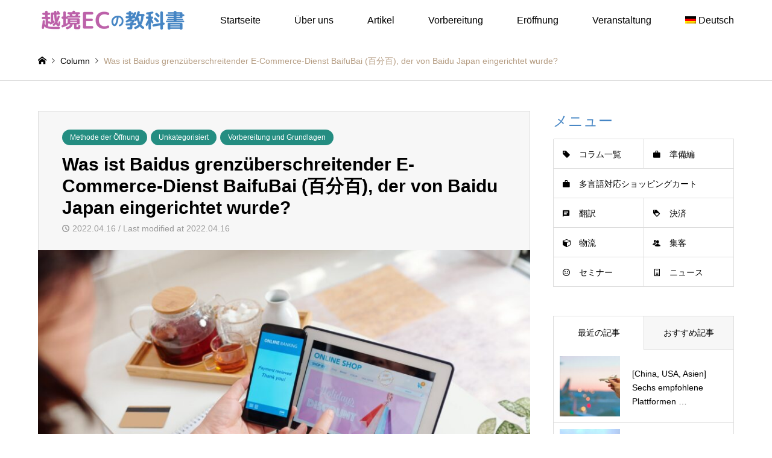

--- FILE ---
content_type: text/html; charset=UTF-8
request_url: https://ec-overseas.com/de/176589/
body_size: 20128
content:
<!DOCTYPE html>
<html lang="de-DE">
<head>
<meta charset="UTF-8">
<!--[if IE]><meta http-equiv="X-UA-Compatible" content="IE=edge"><![endif]-->
<meta name="viewport" content="width=device-width">
<title>Was ist Baidus grenzüberschreitender E-Commerce-Dienst BaifuBai (百分百), der von Baidu Japan eingerichtet wurde? -</title>
<meta name="description" content="Dieser Artikel bietet einen Überblick über Baidu, das neu gegründete chinesische Unternehmen Baidu, das weltweit das größte Handelsunternehmen im Bereich der grenzüberschreitenden EG ist, sowie eine Zusammenfassung der empfohlenen Agenturen für das grenzüberschreitende EG-Management für Unternehmen, die ihr Geschäft im Bereich der grenzüberschreitenden EG ausbauen wollen.">
<link rel="pingback" href="https://ec-overseas.com/xmlrpc.php">
<link rel="shortcut icon" href="https://ec-overseas.com/wp-content/uploads/2021/12/FAVICON.png">
<meta name='robots' content='index, follow, max-image-preview:large, max-snippet:-1, max-video-preview:-1' />

	<!-- This site is optimized with the Yoast SEO plugin v26.8 - https://yoast.com/product/yoast-seo-wordpress/ -->
	<link rel="canonical" href="https://ec-overseas.com/de/176589/" />
	<meta property="og:locale" content="de_DE" />
	<meta property="og:type" content="article" />
	<meta property="og:title" content="Was ist Baidus grenzüberschreitender E-Commerce-Dienst BaifuBai (百分百), der von Baidu Japan eingerichtet wurde? -" />
	<meta property="og:description" content="Dieser Artikel bietet einen Überblick über Baidu, das neu gegründete chinesische Unternehmen Baidu, das weltweit das größte Handelsunternehmen im Bereich der grenzüberschreitenden EG ist, sowie eine Zusammenfassung der empfohlenen Agenturen für das grenzüberschreitende EG-Management für Unternehmen, die ihr Geschäft im Bereich der grenzüberschreitenden EG ausbauen wollen." />
	<meta property="og:url" content="https://ec-overseas.com/de/176589/" />
	<meta property="og:site_name" content="越境ECの教科書" />
	<meta property="article:published_time" content="2022-04-16T07:09:31+00:00" />
	<meta property="og:image" content="https://ec-overseas.com/wp-content/uploads/2022/04/using-laptop-600x400.jpg" />
	<meta name="author" content="3wmePAZ53QBU" />
	<meta name="twitter:card" content="summary_large_image" />
	<meta name="twitter:label1" content="Verfasst von" />
	<meta name="twitter:data1" content="3wmePAZ53QBU" />
	<meta name="twitter:label2" content="Geschätzte Lesezeit" />
	<meta name="twitter:data2" content="9 Minuten" />
	<script type="application/ld+json" class="yoast-schema-graph">{"@context":"https://schema.org","@graph":[{"@type":"Article","@id":"https://ec-overseas.com/de/176589/#article","isPartOf":{"@id":"https://ec-overseas.com/de/176589/"},"author":{"name":"3wmePAZ53QBU","@id":"https://ec-overseas.com/de/#/schema/person/a3c851c5f6f76b8a6177b310e46f2df1"},"headline":"Was ist Baidus grenzüberschreitender E-Commerce-Dienst BaifuBai (百分百), der von Baidu Japan eingerichtet wurde?","datePublished":"2022-04-16T07:09:31+00:00","mainEntityOfPage":{"@id":"https://ec-overseas.com/de/176589/"},"wordCount":1716,"image":{"@id":"https://ec-overseas.com/de/176589/#primaryimage"},"thumbnailUrl":"https://ec-overseas.com/wp-content/uploads/2022/04/shopping-via-mobile-app-e1650353087879.jpg","keywords":["Agent","China","EG-Märkte","hundert","Imbissstand"],"articleSection":["Methode der Öffnung","Unkategorisiert","Vorbereitung und Grundlagen"],"inLanguage":"de"},{"@type":"WebPage","@id":"https://ec-overseas.com/de/176589/","url":"https://ec-overseas.com/de/176589/","name":"Was ist Baidus grenzüberschreitender E-Commerce-Dienst BaifuBai (百分百), der von Baidu Japan eingerichtet wurde? -","isPartOf":{"@id":"https://ec-overseas.com/de/#website"},"primaryImageOfPage":{"@id":"https://ec-overseas.com/de/176589/#primaryimage"},"image":{"@id":"https://ec-overseas.com/de/176589/#primaryimage"},"thumbnailUrl":"https://ec-overseas.com/wp-content/uploads/2022/04/shopping-via-mobile-app-e1650353087879.jpg","datePublished":"2022-04-16T07:09:31+00:00","author":{"@id":"https://ec-overseas.com/de/#/schema/person/a3c851c5f6f76b8a6177b310e46f2df1"},"breadcrumb":{"@id":"https://ec-overseas.com/de/176589/#breadcrumb"},"inLanguage":"de","potentialAction":[{"@type":"ReadAction","target":["https://ec-overseas.com/de/176589/"]}]},{"@type":"ImageObject","inLanguage":"de","@id":"https://ec-overseas.com/de/176589/#primaryimage","url":"https://ec-overseas.com/wp-content/uploads/2022/04/shopping-via-mobile-app-e1650353087879.jpg","contentUrl":"https://ec-overseas.com/wp-content/uploads/2022/04/shopping-via-mobile-app-e1650353087879.jpg","width":600,"height":400,"caption":"Shopping via mobile app"},{"@type":"BreadcrumbList","@id":"https://ec-overseas.com/de/176589/#breadcrumb","itemListElement":[{"@type":"ListItem","position":1,"name":"ホーム","item":"https://ec-overseas.com/de/lehrbuch-der-grenzueberschreitenden-eg-eroeffnung-eines-online-shops-fuer-anfaenger-in-uebersee/"},{"@type":"ListItem","position":2,"name":"Seite Artikelliste","item":"https://ec-overseas.com/de/seite-artikelliste/"},{"@type":"ListItem","position":3,"name":"Was ist Baidus grenzüberschreitender E-Commerce-Dienst BaifuBai (百分百), der von Baidu Japan eingerichtet wurde?"}]},{"@type":"WebSite","@id":"https://ec-overseas.com/de/#website","url":"https://ec-overseas.com/de/","name":"越境ECの教科書","description":"","potentialAction":[{"@type":"SearchAction","target":{"@type":"EntryPoint","urlTemplate":"https://ec-overseas.com/de/?s={search_term_string}"},"query-input":{"@type":"PropertyValueSpecification","valueRequired":true,"valueName":"search_term_string"}}],"inLanguage":"de"},{"@type":"Person","@id":"https://ec-overseas.com/de/#/schema/person/a3c851c5f6f76b8a6177b310e46f2df1","name":"3wmePAZ53QBU","image":{"@type":"ImageObject","inLanguage":"de","@id":"https://ec-overseas.com/de/#/schema/person/image/","url":"https://secure.gravatar.com/avatar/a539237311e6cc4bae81c392e81cc83ebdc656f7b463ac3022b0e8f7b690a225?s=96&d=mm&r=g","contentUrl":"https://secure.gravatar.com/avatar/a539237311e6cc4bae81c392e81cc83ebdc656f7b463ac3022b0e8f7b690a225?s=96&d=mm&r=g","caption":"3wmePAZ53QBU"},"url":"https://ec-overseas.com/de/author/3wmepaz53qbu/"}]}</script>
	<!-- / Yoast SEO plugin. -->


<link rel="alternate" type="application/rss+xml" title="越境ECの教科書 &raquo; Feed" href="https://ec-overseas.com/de/feed/" />
<link rel="alternate" type="application/rss+xml" title="越境ECの教科書 &raquo; Kommentar-Feed" href="https://ec-overseas.com/de/comments/feed/" />
<link rel="alternate" title="oEmbed (JSON)" type="application/json+oembed" href="https://ec-overseas.com/de/wp-json/oembed/1.0/embed?url=https%3A%2F%2Fec-overseas.com%2Fde%2F176589%2F" />
<link rel="alternate" title="oEmbed (XML)" type="text/xml+oembed" href="https://ec-overseas.com/de/wp-json/oembed/1.0/embed?url=https%3A%2F%2Fec-overseas.com%2Fde%2F176589%2F&#038;format=xml" />
<style id='wp-img-auto-sizes-contain-inline-css' type='text/css'>
img:is([sizes=auto i],[sizes^="auto," i]){contain-intrinsic-size:3000px 1500px}
/*# sourceURL=wp-img-auto-sizes-contain-inline-css */
</style>
<link rel='stylesheet' id='style-css' href='https://ec-overseas.com/wp-content/themes/gensen_tcd050/style.css?ver=1.21' type='text/css' media='all' />
<link rel='stylesheet' id='wp-block-library-css' href='https://ec-overseas.com/wp-includes/css/dist/block-library/style.min.css?ver=6.9' type='text/css' media='all' />
<style id='classic-theme-styles-inline-css' type='text/css'>
/*! This file is auto-generated */
.wp-block-button__link{color:#fff;background-color:#32373c;border-radius:9999px;box-shadow:none;text-decoration:none;padding:calc(.667em + 2px) calc(1.333em + 2px);font-size:1.125em}.wp-block-file__button{background:#32373c;color:#fff;text-decoration:none}
/*# sourceURL=/wp-includes/css/classic-themes.min.css */
</style>
<style id='pdfemb-pdf-embedder-viewer-style-inline-css' type='text/css'>
.wp-block-pdfemb-pdf-embedder-viewer{max-width:none}

/*# sourceURL=https://ec-overseas.com/wp-content/plugins/pdf-embedder/block/build/style-index.css */
</style>
<link rel='stylesheet' id='browser-shots-frontend-css-css' href='https://ec-overseas.com/wp-content/plugins/browser-shots/dist/blocks.style.build.css?ver=1.7.4' type='text/css' media='all' />
<style id='global-styles-inline-css' type='text/css'>
:root{--wp--preset--aspect-ratio--square: 1;--wp--preset--aspect-ratio--4-3: 4/3;--wp--preset--aspect-ratio--3-4: 3/4;--wp--preset--aspect-ratio--3-2: 3/2;--wp--preset--aspect-ratio--2-3: 2/3;--wp--preset--aspect-ratio--16-9: 16/9;--wp--preset--aspect-ratio--9-16: 9/16;--wp--preset--color--black: #000000;--wp--preset--color--cyan-bluish-gray: #abb8c3;--wp--preset--color--white: #ffffff;--wp--preset--color--pale-pink: #f78da7;--wp--preset--color--vivid-red: #cf2e2e;--wp--preset--color--luminous-vivid-orange: #ff6900;--wp--preset--color--luminous-vivid-amber: #fcb900;--wp--preset--color--light-green-cyan: #7bdcb5;--wp--preset--color--vivid-green-cyan: #00d084;--wp--preset--color--pale-cyan-blue: #8ed1fc;--wp--preset--color--vivid-cyan-blue: #0693e3;--wp--preset--color--vivid-purple: #9b51e0;--wp--preset--gradient--vivid-cyan-blue-to-vivid-purple: linear-gradient(135deg,rgb(6,147,227) 0%,rgb(155,81,224) 100%);--wp--preset--gradient--light-green-cyan-to-vivid-green-cyan: linear-gradient(135deg,rgb(122,220,180) 0%,rgb(0,208,130) 100%);--wp--preset--gradient--luminous-vivid-amber-to-luminous-vivid-orange: linear-gradient(135deg,rgb(252,185,0) 0%,rgb(255,105,0) 100%);--wp--preset--gradient--luminous-vivid-orange-to-vivid-red: linear-gradient(135deg,rgb(255,105,0) 0%,rgb(207,46,46) 100%);--wp--preset--gradient--very-light-gray-to-cyan-bluish-gray: linear-gradient(135deg,rgb(238,238,238) 0%,rgb(169,184,195) 100%);--wp--preset--gradient--cool-to-warm-spectrum: linear-gradient(135deg,rgb(74,234,220) 0%,rgb(151,120,209) 20%,rgb(207,42,186) 40%,rgb(238,44,130) 60%,rgb(251,105,98) 80%,rgb(254,248,76) 100%);--wp--preset--gradient--blush-light-purple: linear-gradient(135deg,rgb(255,206,236) 0%,rgb(152,150,240) 100%);--wp--preset--gradient--blush-bordeaux: linear-gradient(135deg,rgb(254,205,165) 0%,rgb(254,45,45) 50%,rgb(107,0,62) 100%);--wp--preset--gradient--luminous-dusk: linear-gradient(135deg,rgb(255,203,112) 0%,rgb(199,81,192) 50%,rgb(65,88,208) 100%);--wp--preset--gradient--pale-ocean: linear-gradient(135deg,rgb(255,245,203) 0%,rgb(182,227,212) 50%,rgb(51,167,181) 100%);--wp--preset--gradient--electric-grass: linear-gradient(135deg,rgb(202,248,128) 0%,rgb(113,206,126) 100%);--wp--preset--gradient--midnight: linear-gradient(135deg,rgb(2,3,129) 0%,rgb(40,116,252) 100%);--wp--preset--font-size--small: 13px;--wp--preset--font-size--medium: 20px;--wp--preset--font-size--large: 36px;--wp--preset--font-size--x-large: 42px;--wp--preset--spacing--20: 0.44rem;--wp--preset--spacing--30: 0.67rem;--wp--preset--spacing--40: 1rem;--wp--preset--spacing--50: 1.5rem;--wp--preset--spacing--60: 2.25rem;--wp--preset--spacing--70: 3.38rem;--wp--preset--spacing--80: 5.06rem;--wp--preset--shadow--natural: 6px 6px 9px rgba(0, 0, 0, 0.2);--wp--preset--shadow--deep: 12px 12px 50px rgba(0, 0, 0, 0.4);--wp--preset--shadow--sharp: 6px 6px 0px rgba(0, 0, 0, 0.2);--wp--preset--shadow--outlined: 6px 6px 0px -3px rgb(255, 255, 255), 6px 6px rgb(0, 0, 0);--wp--preset--shadow--crisp: 6px 6px 0px rgb(0, 0, 0);}:where(.is-layout-flex){gap: 0.5em;}:where(.is-layout-grid){gap: 0.5em;}body .is-layout-flex{display: flex;}.is-layout-flex{flex-wrap: wrap;align-items: center;}.is-layout-flex > :is(*, div){margin: 0;}body .is-layout-grid{display: grid;}.is-layout-grid > :is(*, div){margin: 0;}:where(.wp-block-columns.is-layout-flex){gap: 2em;}:where(.wp-block-columns.is-layout-grid){gap: 2em;}:where(.wp-block-post-template.is-layout-flex){gap: 1.25em;}:where(.wp-block-post-template.is-layout-grid){gap: 1.25em;}.has-black-color{color: var(--wp--preset--color--black) !important;}.has-cyan-bluish-gray-color{color: var(--wp--preset--color--cyan-bluish-gray) !important;}.has-white-color{color: var(--wp--preset--color--white) !important;}.has-pale-pink-color{color: var(--wp--preset--color--pale-pink) !important;}.has-vivid-red-color{color: var(--wp--preset--color--vivid-red) !important;}.has-luminous-vivid-orange-color{color: var(--wp--preset--color--luminous-vivid-orange) !important;}.has-luminous-vivid-amber-color{color: var(--wp--preset--color--luminous-vivid-amber) !important;}.has-light-green-cyan-color{color: var(--wp--preset--color--light-green-cyan) !important;}.has-vivid-green-cyan-color{color: var(--wp--preset--color--vivid-green-cyan) !important;}.has-pale-cyan-blue-color{color: var(--wp--preset--color--pale-cyan-blue) !important;}.has-vivid-cyan-blue-color{color: var(--wp--preset--color--vivid-cyan-blue) !important;}.has-vivid-purple-color{color: var(--wp--preset--color--vivid-purple) !important;}.has-black-background-color{background-color: var(--wp--preset--color--black) !important;}.has-cyan-bluish-gray-background-color{background-color: var(--wp--preset--color--cyan-bluish-gray) !important;}.has-white-background-color{background-color: var(--wp--preset--color--white) !important;}.has-pale-pink-background-color{background-color: var(--wp--preset--color--pale-pink) !important;}.has-vivid-red-background-color{background-color: var(--wp--preset--color--vivid-red) !important;}.has-luminous-vivid-orange-background-color{background-color: var(--wp--preset--color--luminous-vivid-orange) !important;}.has-luminous-vivid-amber-background-color{background-color: var(--wp--preset--color--luminous-vivid-amber) !important;}.has-light-green-cyan-background-color{background-color: var(--wp--preset--color--light-green-cyan) !important;}.has-vivid-green-cyan-background-color{background-color: var(--wp--preset--color--vivid-green-cyan) !important;}.has-pale-cyan-blue-background-color{background-color: var(--wp--preset--color--pale-cyan-blue) !important;}.has-vivid-cyan-blue-background-color{background-color: var(--wp--preset--color--vivid-cyan-blue) !important;}.has-vivid-purple-background-color{background-color: var(--wp--preset--color--vivid-purple) !important;}.has-black-border-color{border-color: var(--wp--preset--color--black) !important;}.has-cyan-bluish-gray-border-color{border-color: var(--wp--preset--color--cyan-bluish-gray) !important;}.has-white-border-color{border-color: var(--wp--preset--color--white) !important;}.has-pale-pink-border-color{border-color: var(--wp--preset--color--pale-pink) !important;}.has-vivid-red-border-color{border-color: var(--wp--preset--color--vivid-red) !important;}.has-luminous-vivid-orange-border-color{border-color: var(--wp--preset--color--luminous-vivid-orange) !important;}.has-luminous-vivid-amber-border-color{border-color: var(--wp--preset--color--luminous-vivid-amber) !important;}.has-light-green-cyan-border-color{border-color: var(--wp--preset--color--light-green-cyan) !important;}.has-vivid-green-cyan-border-color{border-color: var(--wp--preset--color--vivid-green-cyan) !important;}.has-pale-cyan-blue-border-color{border-color: var(--wp--preset--color--pale-cyan-blue) !important;}.has-vivid-cyan-blue-border-color{border-color: var(--wp--preset--color--vivid-cyan-blue) !important;}.has-vivid-purple-border-color{border-color: var(--wp--preset--color--vivid-purple) !important;}.has-vivid-cyan-blue-to-vivid-purple-gradient-background{background: var(--wp--preset--gradient--vivid-cyan-blue-to-vivid-purple) !important;}.has-light-green-cyan-to-vivid-green-cyan-gradient-background{background: var(--wp--preset--gradient--light-green-cyan-to-vivid-green-cyan) !important;}.has-luminous-vivid-amber-to-luminous-vivid-orange-gradient-background{background: var(--wp--preset--gradient--luminous-vivid-amber-to-luminous-vivid-orange) !important;}.has-luminous-vivid-orange-to-vivid-red-gradient-background{background: var(--wp--preset--gradient--luminous-vivid-orange-to-vivid-red) !important;}.has-very-light-gray-to-cyan-bluish-gray-gradient-background{background: var(--wp--preset--gradient--very-light-gray-to-cyan-bluish-gray) !important;}.has-cool-to-warm-spectrum-gradient-background{background: var(--wp--preset--gradient--cool-to-warm-spectrum) !important;}.has-blush-light-purple-gradient-background{background: var(--wp--preset--gradient--blush-light-purple) !important;}.has-blush-bordeaux-gradient-background{background: var(--wp--preset--gradient--blush-bordeaux) !important;}.has-luminous-dusk-gradient-background{background: var(--wp--preset--gradient--luminous-dusk) !important;}.has-pale-ocean-gradient-background{background: var(--wp--preset--gradient--pale-ocean) !important;}.has-electric-grass-gradient-background{background: var(--wp--preset--gradient--electric-grass) !important;}.has-midnight-gradient-background{background: var(--wp--preset--gradient--midnight) !important;}.has-small-font-size{font-size: var(--wp--preset--font-size--small) !important;}.has-medium-font-size{font-size: var(--wp--preset--font-size--medium) !important;}.has-large-font-size{font-size: var(--wp--preset--font-size--large) !important;}.has-x-large-font-size{font-size: var(--wp--preset--font-size--x-large) !important;}
:where(.wp-block-post-template.is-layout-flex){gap: 1.25em;}:where(.wp-block-post-template.is-layout-grid){gap: 1.25em;}
:where(.wp-block-term-template.is-layout-flex){gap: 1.25em;}:where(.wp-block-term-template.is-layout-grid){gap: 1.25em;}
:where(.wp-block-columns.is-layout-flex){gap: 2em;}:where(.wp-block-columns.is-layout-grid){gap: 2em;}
:root :where(.wp-block-pullquote){font-size: 1.5em;line-height: 1.6;}
/*# sourceURL=global-styles-inline-css */
</style>
<link rel='stylesheet' id='wp_automatic_gallery_style-css' href='https://ec-overseas.com/wp-content/plugins/wp-automatic/css/wp-automatic.css?ver=1.0.0' type='text/css' media='all' />
<link rel='stylesheet' id='wpml-legacy-horizontal-list-0-css' href='https://ec-overseas.com/wp-content/plugins/sitepress-multilingual-cms/templates/language-switchers/legacy-list-horizontal/style.min.css?ver=1' type='text/css' media='all' />
<style id='wpml-legacy-horizontal-list-0-inline-css' type='text/css'>
.wpml-ls-statics-footer a, .wpml-ls-statics-footer .wpml-ls-sub-menu a, .wpml-ls-statics-footer .wpml-ls-sub-menu a:link, .wpml-ls-statics-footer li:not(.wpml-ls-current-language) .wpml-ls-link, .wpml-ls-statics-footer li:not(.wpml-ls-current-language) .wpml-ls-link:link {color:#444444;background-color:#ffffff;}.wpml-ls-statics-footer .wpml-ls-sub-menu a:hover,.wpml-ls-statics-footer .wpml-ls-sub-menu a:focus, .wpml-ls-statics-footer .wpml-ls-sub-menu a:link:hover, .wpml-ls-statics-footer .wpml-ls-sub-menu a:link:focus {color:#000000;background-color:#eeeeee;}.wpml-ls-statics-footer .wpml-ls-current-language > a {color:#444444;background-color:#ffffff;}.wpml-ls-statics-footer .wpml-ls-current-language:hover>a, .wpml-ls-statics-footer .wpml-ls-current-language>a:focus {color:#000000;background-color:#eeeeee;}
/*# sourceURL=wpml-legacy-horizontal-list-0-inline-css */
</style>
<link rel='stylesheet' id='wpml-legacy-post-translations-0-css' href='https://ec-overseas.com/wp-content/plugins/sitepress-multilingual-cms/templates/language-switchers/legacy-post-translations/style.min.css?ver=1' type='text/css' media='all' />
<link rel='stylesheet' id='wpml-menu-item-0-css' href='https://ec-overseas.com/wp-content/plugins/sitepress-multilingual-cms/templates/language-switchers/menu-item/style.min.css?ver=1' type='text/css' media='all' />
<link rel='stylesheet' id='ez-toc-css' href='https://ec-overseas.com/wp-content/plugins/easy-table-of-contents/assets/css/screen.min.css?ver=2.0.80' type='text/css' media='all' />
<style id='ez-toc-inline-css' type='text/css'>
div#ez-toc-container .ez-toc-title {font-size: 120%;}div#ez-toc-container .ez-toc-title {font-weight: 500;}div#ez-toc-container ul li , div#ez-toc-container ul li a {font-size: 95%;}div#ez-toc-container ul li , div#ez-toc-container ul li a {font-weight: 500;}div#ez-toc-container nav ul ul li {font-size: 90%;}.ez-toc-box-title {font-weight: bold; margin-bottom: 10px; text-align: center; text-transform: uppercase; letter-spacing: 1px; color: #666; padding-bottom: 5px;position:absolute;top:-4%;left:5%;background-color: inherit;transition: top 0.3s ease;}.ez-toc-box-title.toc-closed {top:-25%;}
.ez-toc-container-direction {direction: ltr;}.ez-toc-counter ul{counter-reset: item ;}.ez-toc-counter nav ul li a::before {content: counters(item, '.', decimal) '. ';display: inline-block;counter-increment: item;flex-grow: 0;flex-shrink: 0;margin-right: .2em; float: left; }.ez-toc-widget-direction {direction: ltr;}.ez-toc-widget-container ul{counter-reset: item ;}.ez-toc-widget-container nav ul li a::before {content: counters(item, '.', decimal) '. ';display: inline-block;counter-increment: item;flex-grow: 0;flex-shrink: 0;margin-right: .2em; float: left; }
/*# sourceURL=ez-toc-inline-css */
</style>
<link rel='stylesheet' id='ekit-widget-styles-css' href='https://ec-overseas.com/wp-content/plugins/elementskit-lite/widgets/init/assets/css/widget-styles.css?ver=3.7.8' type='text/css' media='all' />
<link rel='stylesheet' id='ekit-widget-styles-pro-css' href='https://ec-overseas.com/wp-content/plugins/elementskit/widgets/init/assets/css/widget-styles-pro.css?ver=4.2.1' type='text/css' media='all' />
<link rel='stylesheet' id='ekit-responsive-css' href='https://ec-overseas.com/wp-content/plugins/elementskit-lite/widgets/init/assets/css/responsive.css?ver=3.7.8' type='text/css' media='all' />
<script type="text/javascript" src="https://ec-overseas.com/wp-includes/js/jquery/jquery.min.js?ver=3.7.1" id="jquery-core-js"></script>
<script type="text/javascript" src="https://ec-overseas.com/wp-includes/js/jquery/jquery-migrate.min.js?ver=3.4.1" id="jquery-migrate-js"></script>
<script type="text/javascript" id="wpml-cookie-js-extra">
/* <![CDATA[ */
var wpml_cookies = {"wp-wpml_current_language":{"value":"de","expires":1,"path":"/"}};
var wpml_cookies = {"wp-wpml_current_language":{"value":"de","expires":1,"path":"/"}};
//# sourceURL=wpml-cookie-js-extra
/* ]]> */
</script>
<script type="text/javascript" src="https://ec-overseas.com/wp-content/plugins/sitepress-multilingual-cms/res/js/cookies/language-cookie.js?ver=486900" id="wpml-cookie-js" defer="defer" data-wp-strategy="defer"></script>
<script type="text/javascript" src="https://ec-overseas.com/wp-content/plugins/wp-automatic/js/main-front.js?ver=1.0.1" id="wp_automatic_gallery-js"></script>
<link rel="https://api.w.org/" href="https://ec-overseas.com/de/wp-json/" /><link rel="alternate" title="JSON" type="application/json" href="https://ec-overseas.com/de/wp-json/wp/v2/posts/176589" /><link rel='shortlink' href='https://ec-overseas.com/de/?p=176589' />
<meta name="generator" content="WPML ver:4.8.6 stt:59,1,3,28,2;" />
			<style>
				/* BetterLinks Auto-Link Keywords - Inherit Theme Styling */
				a.btl_autolink_hyperlink {
					/* All styles will inherit from theme by default */
				}
			</style>
			
<link rel="stylesheet" href="https://ec-overseas.com/wp-content/themes/gensen_tcd050/css/design-plus.css?ver=1.21">
<link rel="stylesheet" href="https://ec-overseas.com/wp-content/themes/gensen_tcd050/css/sns-botton.css?ver=1.21">
<link rel="stylesheet" href="https://ec-overseas.com/wp-content/themes/gensen_tcd050/css/responsive.css?ver=1.21">
<link rel="stylesheet" href="https://ec-overseas.com/wp-content/themes/gensen_tcd050/css/footer-bar.css?ver=1.21">

<script src="https://ec-overseas.com/wp-content/themes/gensen_tcd050/js/jquery.easing.1.3.js?ver=1.21"></script>
<script src="https://ec-overseas.com/wp-content/themes/gensen_tcd050/js/jquery.textOverflowEllipsis.js?ver=1.21"></script>
<script src="https://ec-overseas.com/wp-content/themes/gensen_tcd050/js/jscript.js?ver=1.21"></script>
<script src="https://ec-overseas.com/wp-content/themes/gensen_tcd050/js/comment.js?ver=1.21"></script>
<script src="https://ec-overseas.com/wp-content/themes/gensen_tcd050/js/header_fix.js?ver=1.21"></script>
<script src="https://ec-overseas.com/wp-content/themes/gensen_tcd050/js/jquery.chosen.min.js?ver=1.21"></script>
<link rel="stylesheet" href="https://ec-overseas.com/wp-content/themes/gensen_tcd050/css/jquery.chosen.css?ver=1.21">

<style type="text/css">

#header_logo #logo_text .logo { font-size:36px; }
#header_logo_fix #logo_text_fixed .logo { font-size:36px; }
#footer_logo .logo_text { font-size:36px; }
#post_title { font-size:30px; }
.post_content { font-size:16px; }
#archive_headline { font-size:42px; }
#archive_desc { font-size:14px; }
  
@media screen and (max-width:1024px) {
  #header_logo #logo_text .logo { font-size:26px; }
  #header_logo_fix #logo_text_fixed .logo { font-size:26px; }
  #footer_logo .logo_text { font-size:26px; }
  #post_title { font-size:16px; }
  .post_content { font-size:14px; }
  #archive_headline { font-size:20px; }
  #archive_desc { font-size:14px; }
}




.image {
overflow: hidden;
-webkit-backface-visibility: hidden;
backface-visibility: hidden;
-webkit-transition-duration: .35s;
-moz-transition-duration: .35s;
-ms-transition-duration: .35s;
-o-transition-duration: .35s;
transition-duration: .35s;
}
.image img {
-webkit-backface-visibility: hidden;
backface-visibility: hidden;
-webkit-transform: scale(1);
-webkit-transition-property: opacity, scale, -webkit-transform, transform;
-webkit-transition-duration: .35s;
-moz-transform: scale(1);
-moz-transition-property: opacity, scale, -moz-transform, transform;
-moz-transition-duration: .35s;
-ms-transform: scale(1);
-ms-transition-property: opacity, scale, -ms-transform, transform;
-ms-transition-duration: .35s;
-o-transform: scale(1);
-o-transition-property: opacity, scale, -o-transform, transform;
-o-transition-duration: .35s;
transform: scale(1);
transition-property: opacity, scale, transform;
transition-duration: .35s;
}
.image:hover img, a:hover .image img {
-webkit-transform: scale(1.2);
-moz-transform: scale(1.2);
-ms-transform: scale(1.2);
-o-transform: scale(1.2);
transform: scale(1.2);
}
.introduce_list_col a:hover .image img {
-webkit-transform: scale(1.2) translate3d(-41.66%, 0, 0);
-moz-transform: scale(1.2) translate3d(-41.66%, 0, 0);
-ms-transform: scale(1.2) translate3d(-41.66%, 0, 0);
-o-transform: scale(1.2) translate3d(-41.66%, 0, 0);
transform: scale(1.2) translate3d(-41.66%, 0, 0);
}


.archive_filter .button input:hover, .archive_sort dt,#post_pagination p, #post_pagination a:hover, #return_top a, .c-pw__btn,
#comment_header ul li a:hover, #comment_header ul li.comment_switch_active a, #comment_header #comment_closed p,
#introduce_slider .slick-dots li button:hover, #introduce_slider .slick-dots li.slick-active button
{ background-color:#4585c4; }

#comment_header ul li.comment_switch_active a, #comment_header #comment_closed p, #guest_info input:focus, #comment_textarea textarea:focus
{ border-color:#4585c4; }

#comment_header ul li.comment_switch_active a:after, #comment_header #comment_closed p:after
{ border-color:#4585c4 transparent transparent transparent; }

.header_search_inputs .chosen-results li[data-option-array-index="0"]
{ background-color:#4585c4 !important; border-color:#4585c4; }

a:hover, #bread_crumb li a:hover, #bread_crumb li.home a:hover:before, #bread_crumb li.last,
#archive_headline, .archive_header .headline, .archive_filter_headline, #related_post .headline,
#introduce_header .headline, .introduce_list_col .info .title, .introduce_archive_banner_link a:hover,
#recent_news .headline, #recent_news li a:hover, #comment_headline,
.side_headline,.widget_block .wp-block-heading, ul.banner_list li a:hover .caption, .footer_headline, .footer_widget a:hover,
#index_news .entry-date, #recent_news .show_date li .date, .cb_content-carousel a:hover .image .title,#index_news_mobile .entry-date
{ color:#4585c4; }

.cb_content-blog_list .archive_link a{ background-color:#4585c4; }
#index_news_mobile .archive_link a:hover, .cb_content-blog_list .archive_link a:hover, #load_post a:hover, #submit_comment:hover, .c-pw__btn:hover,.widget_tag_cloud .tagcloud a:hover
{ background-color:#bc60a9; }

#header_search select:focus, .header_search_inputs .chosen-with-drop .chosen-single span, #footer_contents a:hover, #footer_nav a:hover, #footer_social_link li:hover:before,
#header_slider .slick-arrow:hover, .cb_content-carousel .slick-arrow:hover
{ color:#bc60a9; }

.post_content a, .custom-html-widget a { color:#048ff1; }

#header_search, #index_header_search { background-color:#1e73be; }

#footer_nav { background-color:#F7F7F7; }
#footer_contents { background-color:#aec4e5; }

#header_search_submit { background-color:rgba(188,96,169,0); }
#header_search_submit:hover { background-color:rgba(188,96,169,1.0); }
.cat-category { background-color:#248d81 !important; }
.cat-service { background-color:#048ff1 !important; }
.cat-feature { background-color:#bc60a9 !important; }

@media only screen and (min-width:1025px) {
  #global_menu ul ul a { background-color:#4585c4; }
  #global_menu ul ul a:hover, #global_menu ul ul .current-menu-item > a { background-color:#bc60a9; }
  #header_top { background-color:#ffffff; }
  .has_header_content #header_top { background-color:rgba(255,255,255,0); }
  .fix_top.header_fix #header_top { background-color:rgba(255,255,255,0.8); }
  #header_logo a, #global_menu > ul > li > a { color:#000000; }
  #header_logo_fix a, .fix_top.header_fix #global_menu > ul > li > a { color:#000000; }
  .has_header_content #index_header_search { background-color:rgba(30,115,190,0.6); }
}
@media screen and (max-width:1024px) {
  #global_menu { background-color:#4585c4; }
  #global_menu a:hover, #global_menu .current-menu-item > a { background-color:#bc60a9; }
  #header_top { background-color:#ffffff; }
  #header_top a, #header_top a:before { color:#000000 !important; }
  .mobile_fix_top.header_fix #header_top, .mobile_fix_top.header_fix #header.active #header_top { background-color:rgba(255,255,255,0.8); }
  .mobile_fix_top.header_fix #header_top a, .mobile_fix_top.header_fix #header_top a:before { color:#000000 !important; }
  .archive_sort dt { color:#4585c4; }
  .post-type-archive-news #recent_news .show_date li .date { color:#4585c4; }
}



</style>

<meta name="generator" content="Elementor 3.34.4; features: additional_custom_breakpoints; settings: css_print_method-external, google_font-enabled, font_display-auto">
<style type="text/css"></style>			<style>
				.e-con.e-parent:nth-of-type(n+4):not(.e-lazyloaded):not(.e-no-lazyload),
				.e-con.e-parent:nth-of-type(n+4):not(.e-lazyloaded):not(.e-no-lazyload) * {
					background-image: none !important;
				}
				@media screen and (max-height: 1024px) {
					.e-con.e-parent:nth-of-type(n+3):not(.e-lazyloaded):not(.e-no-lazyload),
					.e-con.e-parent:nth-of-type(n+3):not(.e-lazyloaded):not(.e-no-lazyload) * {
						background-image: none !important;
					}
				}
				@media screen and (max-height: 640px) {
					.e-con.e-parent:nth-of-type(n+2):not(.e-lazyloaded):not(.e-no-lazyload),
					.e-con.e-parent:nth-of-type(n+2):not(.e-lazyloaded):not(.e-no-lazyload) * {
						background-image: none !important;
					}
				}
			</style>
			<link rel="icon" href="https://ec-overseas.com/wp-content/uploads/2022/11/cropped-ファビコン-8-32x32.png" sizes="32x32" />
<link rel="icon" href="https://ec-overseas.com/wp-content/uploads/2022/11/cropped-ファビコン-8-192x192.png" sizes="192x192" />
<link rel="apple-touch-icon" href="https://ec-overseas.com/wp-content/uploads/2022/11/cropped-ファビコン-8-180x180.png" />
<meta name="msapplication-TileImage" content="https://ec-overseas.com/wp-content/uploads/2022/11/cropped-ファビコン-8-270x270.png" />
		<style type="text/css" id="wp-custom-css">
			.post_content h2 { margin:3em 0 1.5em; padding:1.1em .2em 1em; font-size:22px; font-weight:400; border-top:1px solid #222; border-bottom:1px solid #222; }

.post_content h3 { margin:2.5em 2px 1.2em; padding:.3em 0 .3em .8em; font-size:18px; font-weight:400; border-bottom:none; border-left:2px solid #222; }

.post_content h4  { margin:2em 0 1em; padding:.5em .8em .3em 1em; font-weight:700; font-size:18px; background:#f5f5f5; box-shadow:0px 2px 0px 0px #f2f2f2; }

/** Start Block Kit CSS: 136-3-fc37602abad173a9d9d95d89bbe6bb80 **/

.envato-block__preview{overflow: visible !important;}

/** End Block Kit CSS: 136-3-fc37602abad173a9d9d95d89bbe6bb80 **/

		</style>
		<!-- Global site tag (gtag.js) - Google Analytics -->
<script async src="https://www.googletagmanager.com/gtag/js?id=G-ZQZY4R8CDF"></script>
<script>
  window.dataLayer = window.dataLayer || [];
  function gtag(){dataLayer.push(arguments);}
  gtag('js', new Date());

  gtag('config', 'G-ZQZY4R8CDF');
</script>
</head>
<body id="body" class="wp-singular post-template-default single single-post postid-176589 single-format-standard wp-embed-responsive wp-theme-gensen_tcd050 fix_top elementor-default elementor-kit-172754">


 <div id="header">
  <div id="header_top">
   <div class="inner clearfix">
    <div id="header_logo">
     <div id="logo_image">
 <h1 class="logo">
  <a href="https://ec-overseas.com/de//" title="越境ECの教科書" data-label="越境ECの教科書" data-wpel-link="internal"><img src="https://ec-overseas.com/wp-content/uploads/2021/12/越境ECの教科書のロゴ-1.png?1769963559" alt="越境ECの教科書" title="越境ECの教科書" /></a>
 </h1>
</div>
    </div>
    <div id="header_logo_fix">
     <div id="logo_image_fixed">
 <p class="logo rich_font"><a href="https://ec-overseas.com/de//" title="越境ECの教科書" data-wpel-link="internal"><img src="https://ec-overseas.com/wp-content/uploads/2021/12/越境ECの教科書のロゴ-1.png?1769963559" alt="越境ECの教科書" title="越境ECの教科書" /></a></p>
</div>
    </div>
    <a href="#" class="menu_button"><span>menu</span></a>
    <div id="global_menu">
     <ul id="menu-%e3%83%89%e3%82%a4%e3%83%84%e8%aa%9e%e3%81%ae%e3%83%98%e3%83%83%e3%83%80%e3%83%bc%e3%83%a1%e3%83%8b%e3%83%a5%e3%83%bc" class="menu"><li id="menu-item-177165" class="menu-item menu-item-type-post_type menu-item-object-page menu-item-home menu-item-177165"><a href="https://ec-overseas.com/de/" data-wpel-link="internal">Startseite</a></li>
<li id="menu-item-177166" class="menu-item menu-item-type-custom menu-item-object-custom menu-item-177166"><a href="https://ec-overseas.com/de/176392/-e-commerce/" data-wpel-link="internal">Über uns</a></li>
<li id="menu-item-177167" class="menu-item menu-item-type-custom menu-item-object-custom menu-item-177167"><a href="https://ec-overseas.com/de/seite-artikelliste/" data-wpel-link="internal">Artikel</a></li>
<li id="menu-item-177168" class="menu-item menu-item-type-custom menu-item-object-custom menu-item-177168"><a href="https://ec-overseas.com/de/category/vorbereitung-und-grundlagen/" data-wpel-link="internal">Vorbereitung</a></li>
<li id="menu-item-177169" class="menu-item menu-item-type-custom menu-item-object-custom menu-item-177169"><a href="https://ec-overseas.com/de/category/methode-der-offnung/" data-wpel-link="internal">Eröffnung</a></li>
<li id="menu-item-177170" class="menu-item menu-item-type-custom menu-item-object-custom menu-item-177170"><a href="https://ec-overseas.com/de/category/veranstaltungen-und-seminare/" data-wpel-link="internal">Veranstaltung</a></li>
<li id="menu-item-wpml-ls-15-de" class="menu-item wpml-ls-slot-15 wpml-ls-item wpml-ls-item-de wpml-ls-current-language wpml-ls-menu-item menu-item-type-wpml_ls_menu_item menu-item-object-wpml_ls_menu_item menu-item-has-children menu-item-wpml-ls-15-de"><a href="https://ec-overseas.com/de/176589/" role="menuitem" data-wpel-link="internal"><img
            class="wpml-ls-flag"
            src="https://ec-overseas.com/wp-content/plugins/sitepress-multilingual-cms/res/flags/de.png"
            alt=""
            
            
    /><span class="wpml-ls-native" lang="de">Deutsch</span></a>
<ul class="sub-menu">
	<li id="menu-item-wpml-ls-15-en" class="menu-item wpml-ls-slot-15 wpml-ls-item wpml-ls-item-en wpml-ls-menu-item wpml-ls-first-item menu-item-type-wpml_ls_menu_item menu-item-object-wpml_ls_menu_item menu-item-wpml-ls-15-en"><a href="https://ec-overseas.com/en/176599/" title="Zu English wechseln" aria-label="Zu English wechseln" role="menuitem" data-wpel-link="external" target="_blank" rel="noopener noreferrer"><img
            class="wpml-ls-flag"
            src="https://ec-overseas.com/wp-content/plugins/sitepress-multilingual-cms/res/flags/en.png"
            alt=""
            
            
    /><span class="wpml-ls-native" lang="en">English</span></a></li>
	<li id="menu-item-wpml-ls-15-zh-hans" class="menu-item wpml-ls-slot-15 wpml-ls-item wpml-ls-item-zh-hans wpml-ls-menu-item menu-item-type-wpml_ls_menu_item menu-item-object-wpml_ls_menu_item menu-item-wpml-ls-15-zh-hans"><a href="https://ec-overseas.com/zh-hans/176461/" title="Zu 简体中文 wechseln" aria-label="Zu 简体中文 wechseln" role="menuitem" data-wpel-link="external" target="_blank" rel="noopener noreferrer"><img
            class="wpml-ls-flag"
            src="https://ec-overseas.com/wp-content/plugins/sitepress-multilingual-cms/res/flags/zh.png"
            alt=""
            
            
    /><span class="wpml-ls-native" lang="zh-hans">简体中文</span></a></li>
	<li id="menu-item-wpml-ls-15-es" class="menu-item wpml-ls-slot-15 wpml-ls-item wpml-ls-item-es wpml-ls-menu-item menu-item-type-wpml_ls_menu_item menu-item-object-wpml_ls_menu_item menu-item-wpml-ls-15-es"><a href="https://ec-overseas.com/es/176608/" title="Zu Español wechseln" aria-label="Zu Español wechseln" role="menuitem" data-wpel-link="external" target="_blank" rel="noopener noreferrer"><img
            class="wpml-ls-flag"
            src="https://ec-overseas.com/wp-content/plugins/sitepress-multilingual-cms/res/flags/es.png"
            alt=""
            
            
    /><span class="wpml-ls-native" lang="es">Español</span></a></li>
	<li id="menu-item-wpml-ls-15-ja" class="menu-item wpml-ls-slot-15 wpml-ls-item wpml-ls-item-ja wpml-ls-menu-item wpml-ls-last-item menu-item-type-wpml_ls_menu_item menu-item-object-wpml_ls_menu_item menu-item-wpml-ls-15-ja"><a href="https://ec-overseas.com/173201/" title="Zu 日本語 wechseln" aria-label="Zu 日本語 wechseln" role="menuitem" data-wpel-link="external" target="_blank" rel="noopener noreferrer"><img
            class="wpml-ls-flag"
            src="https://ec-overseas.com/wp-content/plugins/sitepress-multilingual-cms/res/flags/ja.png"
            alt=""
            
            
    /><span class="wpml-ls-native" lang="ja">日本語</span></a></li>
</ul>
</li>
</ul>    </div>
   </div>
  </div>
 </div><!-- END #header -->

 <div id="main_contents" class="clearfix">


<div id="breadcrumb">
 <ul class="inner clearfix" itemscope itemtype="http://schema.org/BreadcrumbList">
  <li itemprop="itemListElement" itemscope itemtype="http://schema.org/ListItem" class="home"><a itemprop="item" href="https://ec-overseas.com/de/" data-wpel-link="internal"><span itemprop="name">Home</span></a><meta itemprop="position" content="1" /></li>

  <li itemprop="itemListElement" itemscope itemtype="http://schema.org/ListItem"><a itemprop="item" href="https://ec-overseas.com/de/seite-artikelliste/" data-wpel-link="internal"><span itemprop="name">Column</span></a><meta itemprop="position" content="2" /></li>
  <li itemprop="itemListElement" itemscope itemtype="http://schema.org/ListItem" class="last"><span itemprop="name">Was ist Baidus grenzüberschreitender E-Commerce-Dienst BaifuBai (百分百), der von Baidu Japan eingerichtet wurde?</span><meta itemprop="position" content="4" /></li>

 </ul>
</div>

<div id="main_col" class="clearfix">

 <div id="left_col">


  <div id="article">

   <div id="article_header">

    <ul id="post_meta_top" class="meta clearfix"><li class="cat"><a href="https://ec-overseas.com/de/category/methode-der-offnung/" title="Methode der Öffnung" class="cat-category" data-wpel-link="internal">Methode der Öffnung</a><a href="https://ec-overseas.com/de/category/unkategorisiert/" title="Unkategorisiert" class="cat-category" data-wpel-link="internal">Unkategorisiert</a><a href="https://ec-overseas.com/de/category/vorbereitung-und-grundlagen/" title="Vorbereitung und Grundlagen" class="cat-category" data-wpel-link="internal">Vorbereitung und Grundlagen</a></li></ul>

    <h2 id="post_title" class="rich_font">Was ist Baidus grenzüberschreitender E-Commerce-Dienst BaifuBai (百分百), der von Baidu Japan eingerichtet wurde?</h2>

    <div id="post_date"><time class="entry-date updated" datetime="2022-04-16T16:09:31+09:00">2022.04.16 / Last modified at 2022.04.16</time></div>

   </div>

   <div id="post_image">
    <img fetchpriority="high" width="860" height="573" src="https://ec-overseas.com/wp-content/uploads/2022/04/shopping-via-mobile-app-860x573.jpg" class="attachment-post-thumbnail size-post-thumbnail wp-post-image" alt="" decoding="async" />   </div>

   <div class="single_share" id="single_share_top">
    <div class="share-type2 share-top">
 
	<div class="sns">
		<ul class="type2 clearfix">
			<li class="twitter">
				<a href="https://twitter.com/intent/tweet?text=Was+ist+Baidus+grenz%C3%BCberschreitender+E-Commerce-Dienst+BaifuBai+%28%E7%99%BE%E5%88%86%E7%99%BE%29%2C+der+von+Baidu+Japan+eingerichtet+wurde%3F&amp;url=https%3A%2F%2Fec-overseas.com%2Fde%2F176589%2F&amp;via=&amp;tw_p=tweetbutton&amp;related=" onclick="javascript:window.open(this.href, &#039;&#039;, &#039;menubar=no,toolbar=no,resizable=yes,scrollbars=yes,height=400,width=600&#039;);return false;" data-wpel-link="external" target="_blank" rel="noopener noreferrer"><i class="icon-twitter"></i><span class="ttl">Post</span><span class="share-count"></span></a>
			</li>
			<li class="facebook">
				<a href="//www.facebook.com/sharer/sharer.php?u=https://ec-overseas.com/de/176589/&amp;t=Was+ist+Baidus+grenz%C3%BCberschreitender+E-Commerce-Dienst+BaifuBai+%28%E7%99%BE%E5%88%86%E7%99%BE%29%2C+der+von+Baidu+Japan+eingerichtet+wurde%3F" class="facebook-btn-icon-link" target="_blank" rel="nofollow noopener noreferrer" data-wpel-link="external"><i class="icon-facebook"></i><span class="ttl">Share</span><span class="share-count"></span></a>
			</li>
			<li class="hatebu">
				<a href="//b.hatena.ne.jp/add?mode=confirm&amp;url=https%3A%2F%2Fec-overseas.com%2Fde%2F176589%2F" onclick="javascript:window.open(this.href, &#039;&#039;, &#039;menubar=no,toolbar=no,resizable=yes,scrollbars=yes,height=400,width=510&#039;);return false;" data-wpel-link="external" target="_blank" rel="noopener noreferrer"><i class="icon-hatebu"></i><span class="ttl">Hatena</span><span class="share-count"></span></a>
			</li>
			<li class="pocket">
				<a href="//getpocket.com/edit?url=https%3A%2F%2Fec-overseas.com%2Fde%2F176589%2F&amp;title=Was+ist+Baidus+grenz%C3%BCberschreitender+E-Commerce-Dienst+BaifuBai+%28%E7%99%BE%E5%88%86%E7%99%BE%29%2C+der+von+Baidu+Japan+eingerichtet+wurde%3F" target="_blank" data-wpel-link="external" rel="noopener noreferrer"><i class="icon-pocket"></i><span class="ttl">Pocket</span><span class="share-count"></span></a>
			</li>
			<li class="rss">
				<a href="https://ec-overseas.com/de/feed/" target="blank" data-wpel-link="internal"><i class="icon-rss"></i><span class="ttl">RSS</span></a>
			</li>
			<li class="feedly">
				<a href="http://feedly.com/index.html#subscription/feed/https://ec-overseas.com/de/feed/" target="_blank" data-wpel-link="external" rel="noopener noreferrer"><i class="icon-feedly"></i><span class="ttl">feedly</span><span class="share-count"></span></a>
			</li>
			<li class="pinterest">
				<a rel="nofollow noopener noreferrer" target="_blank" href="https://www.pinterest.com/pin/create/button/?url=https%3A%2F%2Fec-overseas.com%2Fde%2F176589%2F&amp;media=https://ec-overseas.com/wp-content/uploads/2022/04/shopping-via-mobile-app-e1650353087879.jpg&amp;description=Was+ist+Baidus+grenz%C3%BCberschreitender+E-Commerce-Dienst+BaifuBai+%28%E7%99%BE%E5%88%86%E7%99%BE%29%2C+der+von+Baidu+Japan+eingerichtet+wurde%3F" data-pin-do="buttonPin" data-pin-custom="true" data-wpel-link="external"><i class="icon-pinterest"></i><span class="ttl">Pin&nbsp;it</span></a>
			</li>
		</ul>
	</div>
</div>
   </div>

  
   <div class="post_content clearfix">
    <p>Im Jahr 2020 schlossen sich China, die weltweit größte Handelsnation im grenzüberschreitenden E-Commerce, und Japan, wo das Online-Shopping in den letzten Jahren aufgrund der durch das neue Coronavirus verursachten &#8222;stay-home&#8220;-Situation florierte, zusammen, um eine neue grenzüberschreitende E-Commerce-Website, Baifunbai (百分百), zu schaffen.</p>
<p>Dieser Artikel gibt daher einen Überblick über die neue grenzüberschreitende E-Commerce-Website, an der Baidu beteiligt ist, und stellt empfohlene Agenturen für die Verwaltung des grenzüberschreitenden E-Commerce für Unternehmen vor, die ihr Geschäft durch grenzüberschreitenden E-Commerce entwickeln wollen.</p>
<div id="ez-toc-container" class="ez-toc-v2_0_80 counter-hierarchy ez-toc-counter ez-toc-grey ez-toc-container-direction">
<p class="ez-toc-title" style="cursor:inherit">目次</p>
<label for="ez-toc-cssicon-toggle-item-697f802748f04" class="ez-toc-cssicon-toggle-label"><span class=""><span class="eztoc-hide" style="display:none;">Toggle</span><span class="ez-toc-icon-toggle-span"><svg style="fill: #999;color:#999" xmlns="http://www.w3.org/2000/svg" class="list-377408" width="20px" height="20px" viewBox="0 0 24 24" fill="none"><path d="M6 6H4v2h2V6zm14 0H8v2h12V6zM4 11h2v2H4v-2zm16 0H8v2h12v-2zM4 16h2v2H4v-2zm16 0H8v2h12v-2z" fill="currentColor"></path></svg><svg style="fill: #999;color:#999" class="arrow-unsorted-368013" xmlns="http://www.w3.org/2000/svg" width="10px" height="10px" viewBox="0 0 24 24" version="1.2" baseProfile="tiny"><path d="M18.2 9.3l-6.2-6.3-6.2 6.3c-.2.2-.3.4-.3.7s.1.5.3.7c.2.2.4.3.7.3h11c.3 0 .5-.1.7-.3.2-.2.3-.5.3-.7s-.1-.5-.3-.7zM5.8 14.7l6.2 6.3 6.2-6.3c.2-.2.3-.5.3-.7s-.1-.5-.3-.7c-.2-.2-.4-.3-.7-.3h-11c-.3 0-.5.1-.7.3-.2.2-.3.5-.3.7s.1.5.3.7z"/></svg></span></span></label><input type="checkbox"  id="ez-toc-cssicon-toggle-item-697f802748f04"  aria-label="Toggle" /><nav><ul class='ez-toc-list ez-toc-list-level-1 ' ><li class='ez-toc-page-1 ez-toc-heading-level-3'><a class="ez-toc-link ez-toc-heading-1" href="#baifenbai_eine_von_Baidu_eingerichtete_Website_fuer_den_grenzueberschreitenden_elektronischen_Handel">baifenbai, eine von Baidu eingerichtete Website für den grenzüberschreitenden elektronischen Handel.</a></li><li class='ez-toc-page-1 ez-toc-heading-level-3'><a class="ez-toc-link ez-toc-heading-2" href="#Die_japanische_Tochtergesellschaft_von_Baidu_eroeffnet_Hunderte_von_Hunderten">Die japanische Tochtergesellschaft von Baidu eröffnet Hunderte von Hunderten.</a></li><li class='ez-toc-page-1 ez-toc-heading-level-3'><a class="ez-toc-link ez-toc-heading-3" href="#Fuer_Unternehmen_die_ihr_Geschaeft_durch_grenzueberschreitende_EG_erweitern_wollen">Für Unternehmen, die ihr Geschäft durch grenzüberschreitende EG erweitern wollen.</a></li><li class='ez-toc-page-1 ez-toc-heading-level-3'><a class="ez-toc-link ez-toc-heading-4" href="#Zusammenfassung">Zusammenfassung</a></li></ul></nav></div>
<h3 class="style3a"><span class="ez-toc-section" id="baifenbai_eine_von_Baidu_eingerichtete_Website_fuer_den_grenzueberschreitenden_elektronischen_Handel"></span>baifenbai, eine von Baidu eingerichtete Website für den grenzüberschreitenden elektronischen Handel.<span class="ez-toc-section-end"></span></h3>
<p><img decoding="async" class="alignnone size-medium wp-image-173311" src="https://ec-overseas.com/wp-content/uploads/2022/04/using-laptop-600x400.jpg" alt="Laptop verwenden" width="600" height="400"></p>
<p>In letzter Zeit hat sich der Markt für grenzüberschreitende E-Commerce-Websites aufgrund der weltweiten Digitalisierung, des veränderten Lebensstils und der Auswirkungen der Selbstbeschränkung durch die Ausbreitung von Infektionskrankheiten rasant entwickelt. Aus diesem Grund hat das Digital Advertising Consortium Inc. in Shibuya, Tokio, ein bestimmtes Projekt für 2020 ins Leben gerufen.</p>
<p>Aber wissen Sie zuerst, welcher Dienst die größte Suchmaschine in China bereitstellt?</p>
<p><strong>Der größte Suchdienst in China heißt Baidu (Beijing Baidu Network Information Technology Co.</strong></p>
<p><strong>Die Baidu Corporation ist die japanische Tochtergesellschaft von Baidu, und die Baidu Corporation wird im August 2020 eine grenzüberschreitende E-Commerce-Website für China einrichten, die sich auf japanische Produkte konzentriert und Kauf-/Verkaufsdienstleistungen anbietet.</strong></p>
<h3 class="style4a"><span class="ez-toc-section" id="Die_japanische_Tochtergesellschaft_von_Baidu_eroeffnet_Hunderte_von_Hunderten"></span>Die japanische Tochtergesellschaft von Baidu eröffnet Hunderte von Hunderten.<span class="ez-toc-section-end"></span></h3>
<p>Hunderte von E-Commerce-Sites können mit minimalen Anfangsinvestitionen eröffnet werden, was sie zu den effektivsten E-Commerce-Sites für Testmarketing macht.</p>
<p>Darüber hinaus ist es möglich, Produkte an in China lebende Verbraucher zu versenden, und die Baidu Corporation wird für alle Zahlungen im Zusammenhang mit Verkaufstransaktionen verantwortlich sein.</p>
<p>Die Baidu Corporation wickelt die gesamte Zahlungsabwicklung ab und ermöglicht so die Entwicklung eines vollwertigen grenzüberschreitenden EC-Geschäfts in China zu geringen Kosten und mit geringem Risiko im Vergleich zu anderen großen EC-Sites. Eine weitere große Attraktion der Baidu-Werbung ist die effektive Nutzung von Baidus Big Data, Marketing-Tools, Medien und anderen Ressourcen.</p>
<p><strong>Es ist möglich, Produktinformationen in Form von Anzeigen auf dem Baidu-Suchbildschirm zu veröffentlichen, so dass es relativ einfach ist, Menschen auf Produktseiten innerhalb von Baidu zu leiten.</strong></p>
<p>Es wird erwartet, dass die Entwicklung der Anzeigen die Anzahl der Suchanfragen, Trends bei den Suchbegriffen usw. widerspiegelt, und darüber hinaus kann die Wirksamkeit der Anzeigen überprüft werden. Darüber hinaus haben in den letzten Jahren immer mehr grenzüberschreitende EG-Verwaltungsagenturen den Einstieg von Unternehmen in die grenzüberschreitende EG unterstützt, um von japanischen Unternehmen hergestellte Produkte an in China lebende Verbraucher zu liefern.</p>
<p>Die T-Mall Global der Alibaba-Gruppe ist als grenzüberschreitende EC-Website für China besonders bekannt, aber eine weitere Entwicklung der grenzüberschreitenden EC ist zu erwarten, da die Baidu Corporation, die einen natürlicheren Zugang zu den in China lebenden Verbrauchern hat, in das Geschäft der grenzüberschreitenden EC-Entwicklung einsteigt.</p>
<h4 class="style5a">Hunderte von Funktionen</h4>
<p>Im Chinesischen steht das Wort 100 für 100 %という意味を表しています。百分百には、商品を購入する消費者が100% 100. Die Hundertstel von Hundert erinnern daran, dass %という意味を表しています。百分百には、商品を購入する消費者が100%, in der Lage sein sollten, mit %という意味を表しています。百分百には、商品を購入する消費者が100% einzukaufen.</p>
<p>Baidu Baidu ist eine Plattform in Form von Produkten, die in Japan vertrieben und an Verbraucher in China verkauft werden.<strong>Die Plattform erfordert nur geringe Anfangsinvestitionen, was die Teilnahme für kleine, mittlere und ländliche Unternehmen erleichtert.</strong></p>
<p>Und japanische Produkte erfreuen sich in China einer großen Beliebtheit. In Japan hergestellte Kosmetika und Mutterschaftsprodukte haben besondere Aufmerksamkeit erregt, und die Verbraucher können sie mit einem Gefühl der Sicherheit verwenden, da Produkte, die in den Mund genommen werden oder mit der Haut in Berührung kommen, vor dem Verkauf strenge Prüfungen durchlaufen haben.</p>
<p><strong>Das Vertrauen in qualitativ hochwertige Produkte ist ebenfalls sehr hoch, und die in Japan hergestellten Produkte genießen im Ausland seit langem einen guten Ruf.</strong></p>
<h4 class="style5a">Vom Inbound-Geschäft zur grenzüberschreitenden EG</h4>
<p>Bislang war das Inbound-Geschäft, das sich an chinesische Besucher in Japan richtete, für japanische Unternehmen das beste Testfeld, um die Nachfrage und Kaufabsichten der in China lebenden Verbraucher zu ermitteln.</p>
<p>Der Inbound-Verbrauch ist jedoch infolge des neuen Coronavirus erheblich zurückgegangen und wird sich voraussichtlich erst sehr viel später wieder erholen.</p>
<p>Laut einer Studie des Ministeriums für Wirtschaft, Handel und Industrie aus dem Jahr 2019 wird der grenzüberschreitende EG-Markt, der den Zugang zum chinesischen Markt ermöglicht, bis 2022 ein Volumen von 2.514,4 Milliarden Yen erreichen.</p>
<p>In Anbetracht der Größe des chinesischen Marktes in Bezug auf die Bevölkerungszahl und die Kaufkraft bietet die Ausweitung der grenzüberschreitenden EG für China zahlreiche Vorteile.</p>
<p>Mit der Entwicklung von Chinas einzigartigem Internet-Umfeld gibt es viele Probleme, die gelöst werden müssen, bevor Unternehmen in den Markt eintreten können, und der Start der grenzüberschreitenden EG mit einer einfachen Denkweise ist vom praktischen Standpunkt aus gesehen schwierig. Deshalb haben wir begonnen, &#8222;Hunderte von Hunderten&#8220; anzubieten, um eine Brücke zwischen Japan und China zu schlagen.</p>
<h4 class="style4a">Vorteile der Verwendung von Hundreds of Hundreds.</h4>
<p>Was sind die Vorteile von Exzellenzzentren?</p>
<p>Die Vorteile der Nutzung der Zentren, einschließlich der oben genannten, umfassen die folgenden drei Punkte</p>
<ul>
<li>Baidu-Werbung verfügbar</li>
<li>Niedrige Hürden für die Eröffnung von Geschäften</li>
<li>Abrechnung und Kundendienst sind zuverlässig.</li>
</ul>
<p>Die Verfügbarkeit von Baidu-Werbung ist ein wesentlicher Vorteil.</p>
<p><strong>Der Grund dafür ist, dass Baidu die Nummer 1 bei den Suchanfragen in China ist und darauf hoffen kann, Kunden über Suchmaschinen anzuziehen.</strong></p>
<p>Die Eröffnung eines Ladens in einem großen chinesischen E-Commerce-Zentrum ist eine ziemliche Hürde, einschließlich der Kosten und der Überprüfung, und der Service steht nur einer begrenzten Anzahl von Unternehmen zur Verfügung.</p>
<p>Die niedrigen Hürden für die Eröffnung einer Zweigstelle machen den ersten Schritt zu einer kostengünstigen und risikoarmen Unternehmensgründung in China mit Hilfe von Hundreds leicht.</p>
<p>Da die Baidu Corporation sowohl mit der Abwicklung als auch mit dem Kundendienst betraut ist, können auch Unternehmen, die zum ersten Mal versuchen, ihr Geschäft ins Ausland zu verlagern, unbesorgt in die grenzüberschreitende EG einsteigen.</p>
<h3 class="style3a"><span class="ez-toc-section" id="Fuer_Unternehmen_die_ihr_Geschaeft_durch_grenzueberschreitende_EG_erweitern_wollen"></span>Für Unternehmen, die ihr Geschäft durch grenzüberschreitende EG erweitern wollen.<span class="ez-toc-section-end"></span></h3>
<p><img decoding="async" class="alignnone size-medium wp-image-173305" src="https://ec-overseas.com/wp-content/uploads/2022/04/teenager-girl-holding-pc-tablet-and-watching-a-friend-on-video-chat-video-call-concept--600x400.jpg" alt="Teenager Mädchen hält PC-Tablet und beobachtete einen Freund auf Video-Chat. Video-Call-Konzept." width="600" height="400"></p>
<p>Viele Unternehmen möchten vielleicht die grenzüberschreitende EG nutzen, um ihr Geschäft auszubauen. Für solche Unternehmen stellen wir hier drei bekannte grenzüberschreitende EC-Management-Agenturen vor.</p>
<h4 class="style4a">Leapfrog Gesellschaft</h4>
<p>Die Leap Corporation ist ein Unternehmen mit Sitz in Minato-ku, Tokio, das sich auf die Erstellung und den Betrieb von E-Commerce-Websites konzentriert.</p>
<p><strong>Wir bieten eine breite Palette von grenzüberschreitenden EC-Management-Dienstleistungen.</strong></p>
<p>Wir betreiben für unsere Kunden grenzüberschreitenden E-Commerce in Übersee, mit Schwerpunkt auf englischsprachigen Ländern wie Europa und den USA, und erstellen Websites in ihrem Auftrag.</p>
<p>Wir analysieren auch die Märkte in Übersee und nutzen die Untersuchung von Wettbewerbswebsites als Grundlage für Entscheidungen, von der Planung der Inhalte bis zur Messung der Verkaufseffizienz und der Durchführung von Verbesserungen.</p>
<p>Sie können auch Anfragen von Verbrauchern aus Übersee beantworten. Sie können auch für die Eröffnung von Geschäften auf ausländischen Marktplätzen verantwortlich sein und diese in ihrem Namen verwalten.</p>
<p>Wir unterstützen Sie auch bei der Eröffnung von Shops auf eBay, Amazon und anderen Marktplätzen und bieten Ihnen Unterstützung und Abwicklung von Arbeiten im Zusammenhang mit der Eröffnung von Shops und der Werbung auf ausländischen Marktplätzen aus einer Hand.</p>
<p>Und wenn Sie gleichzeitig eine eigene grenzüberschreitende E-Commerce-Website und einen Marktplatz in Übersee betreiben, können Sie mit einem Synergieeffekt beim Umsatz rechnen.</p>
<h4 class="style4a">NHN SAVAWAY Gesellschaft.</h4>
<p>NHN SAVAWAY Corporation ist ein EC-Support-Dienstleistungsunternehmen mit Sitz in Minato-ku, Tokio, das eine grenzüberschreitende EC-Agentur für Südkorea und China betreibt.</p>
<p>Sie führen auch lokale Marktforschungen durch, sind für die Übersetzung und die Politik zuständig und führen im Namen des Unternehmens Mall-Listings durch.</p>
<p>Darüber hinaus bietet sie Unterstützung aus einer Hand für logistische Methoden im Ausland sowie für die Abwicklung von CS-Handling und Promotions.</p>
<p>Das Unternehmen bietet auch Unterstützung bei der Listung in einer Vielzahl von Einkaufszentren und führt die Geschäfte im Auftrag seiner Kunden durch.</p>
<p><strong>Das grenzüberschreitende EC-Geschäft für Südkorea ist besonders stark, wobei NHN SAVAWAY Co. den Japan-Pavillon der SHISEGSE MALL betreibt, einem Einkaufszentrum des Shinsegae Department Store, das als das größte in Südkorea bekannt ist.</strong></p>
<p>Mit der HNH-Gruppe als Achse können Sie Geschäfte in Einkaufszentren wie 1300k, Qoo10, 11STREET usw. eröffnen.</p>
<p>Eines der wichtigsten Merkmale der NHN SAVAWAY Corporation besteht darin, dass sie den gesamten Prozess, einschließlich Marktforschung, fremdsprachigem Kundendienst, Übersetzung und Produktion, gegen eine feste monatliche Gebühr übernimmt.</p>
<h4 class="style4a">JUTOU Gesellschaft.</h4>
<p>Die JUTOU Corporation ist eine grenzüberschreitende EC- und Vertriebsberatung mit Sitz in Chuo-ku, Tokio.<strong>Wir betreiben hauptsächlich soziale Netzwerke in China im Auftrag unserer Kunden.</strong></p>
<p>Im Auftrag unserer Kunden richten wir auch WeChat-Konten ein, den führenden sozialen Netzwerkdienst in China, und betreiben diese. Ab 19.800 JPY/Monat unterstützen wir die Übersetzung und Verbreitung von WeChat-Artikeln in Ihrem Namen.</p>
<p>Darüber hinaus verfügt die JUTOU Corporation über eine umfangreiche Liste von Influencern auf Weibo, WeChat und anderen Blogging-Diensten und Social-Networking-Sites. So ist es möglich, je nach Produkt und Budget des Kunden die am besten geeigneten Influencer auszuwählen.</p>
<p><strong>Dies kann die Unterstützung bei der Verbreitung von Live-Videos von Produkten, die verwendet werden, und die Verbreitung von Artikeln an Online-Nachrichten in China umfassen.</strong></p>
<p>Bei einem Kosmetikunternehmen belief sich der Jahresumsatz in China auf über 500 Millionen Yen, und bei einem Teilehersteller lag die Umsatzwachstumsrate der chinesischen Tochtergesellschaft bei über 20 %, was eine beeindruckende Umsatzleistung darstellt.</p>
<h3 class="style3a"><span class="ez-toc-section" id="Zusammenfassung"></span>Zusammenfassung<span class="ez-toc-section-end"></span></h3>
<p>In diesem Artikel haben wir einen Überblick über neu geschaffene grenzüberschreitende EG-Standorte gegeben und empfohlene grenzüberschreitende EG-Verwaltungsagenturen für Unternehmen vorgestellt, die ihr Geschäft durch grenzüberschreitende EG entwickeln wollen. Aufgrund der wachsenden Nachfrage nach grenzüberschreitender EG gibt es inzwischen eine Reihe von Unternehmen, die in Ihrem Namen grenzüberschreitende EG-Websites betreiben können.</p>
<p>Wenn Sie einen Bevollmächtigten einsetzen möchten, müssen Sie auch die Kosten für die Betreuung einer grenzüberschreitenden EG-Website berücksichtigen. Je nachdem, für welches Unternehmen Sie sich entscheiden, um Ihre grenzüberschreitende EG in Ihrem Namen zu betreiben, werden die künftigen Verkaufsergebnisse Ihres Unternehmens sehr unterschiedlich ausfallen, daher sollten Sie sorgfältig auswählen.</p>
       </div>

   <div class="single_share" id="single_share_bottom">
    <div class="share-type2 share-btm">
 
	<div class="sns">
		<ul class="type2 clearfix">
			<li class="twitter">
				<a href="https://twitter.com/intent/tweet?text=Was+ist+Baidus+grenz%C3%BCberschreitender+E-Commerce-Dienst+BaifuBai+%28%E7%99%BE%E5%88%86%E7%99%BE%29%2C+der+von+Baidu+Japan+eingerichtet+wurde%3F&amp;url=https%3A%2F%2Fec-overseas.com%2Fde%2F176589%2F&amp;via=&amp;tw_p=tweetbutton&amp;related=" onclick="javascript:window.open(this.href, &#039;&#039;, &#039;menubar=no,toolbar=no,resizable=yes,scrollbars=yes,height=400,width=600&#039;);return false;" data-wpel-link="external" target="_blank" rel="noopener noreferrer"><i class="icon-twitter"></i><span class="ttl">Post</span><span class="share-count"></span></a>
			</li>
			<li class="facebook">
				<a href="//www.facebook.com/sharer/sharer.php?u=https://ec-overseas.com/de/176589/&amp;t=Was+ist+Baidus+grenz%C3%BCberschreitender+E-Commerce-Dienst+BaifuBai+%28%E7%99%BE%E5%88%86%E7%99%BE%29%2C+der+von+Baidu+Japan+eingerichtet+wurde%3F" class="facebook-btn-icon-link" target="_blank" rel="nofollow noopener noreferrer" data-wpel-link="external"><i class="icon-facebook"></i><span class="ttl">Share</span><span class="share-count"></span></a>
			</li>
			<li class="hatebu">
				<a href="http://b.hatena.ne.jp/add?mode=confirm&amp;url=https%3A%2F%2Fec-overseas.com%2Fde%2F176589%2F" onclick="javascript:window.open(this.href, &#039;&#039;, &#039;menubar=no,toolbar=no,resizable=yes,scrollbars=yes,height=400,width=510&#039;);return false;" data-wpel-link="external" target="_blank" rel="noopener noreferrer"><i class="icon-hatebu"></i><span class="ttl">Hatena</span><span class="share-count"></span></a>
			</li>
			<li class="pocket">
				<a href="http://getpocket.com/edit?url=https%3A%2F%2Fec-overseas.com%2Fde%2F176589%2F&amp;title=Was+ist+Baidus+grenz%C3%BCberschreitender+E-Commerce-Dienst+BaifuBai+%28%E7%99%BE%E5%88%86%E7%99%BE%29%2C+der+von+Baidu+Japan+eingerichtet+wurde%3F" target="_blank" data-wpel-link="external" rel="noopener noreferrer"><i class="icon-pocket"></i><span class="ttl">Pocket</span><span class="share-count"></span></a>
			</li>
			<li class="rss">
				<a href="https://ec-overseas.com/de/feed/" target="blank" data-wpel-link="internal"><i class="icon-rss"></i><span class="ttl">RSS</span></a>
			</li>
			<li class="feedly">
				<a href="http://feedly.com/index.html#subscription/feed/https://ec-overseas.com/de/feed/" target="_blank" data-wpel-link="external" rel="noopener noreferrer"><i class="icon-feedly"></i><span class="ttl">feedly</span><span class="share-count"></span></a>
			</li>
			<li class="pinterest">
				<a rel="nofollow noopener noreferrer" target="_blank" href="https://www.pinterest.com/pin/create/button/?url=https%3A%2F%2Fec-overseas.com%2Fde%2F176589%2F&amp;media=https://ec-overseas.com/wp-content/uploads/2022/04/shopping-via-mobile-app-e1650353087879.jpg&amp;description=Was+ist+Baidus+grenz%C3%BCberschreitender+E-Commerce-Dienst+BaifuBai+%28%E7%99%BE%E5%88%86%E7%99%BE%29%2C+der+von+Baidu+Japan+eingerichtet+wurde%3F" data-pin-do="buttonPin" data-pin-custom="true" data-wpel-link="external"><i class="icon-pinterest"></i><span class="ttl">Pin&nbsp;it</span></a>
			</li>
		</ul>
	</div>
</div>
   </div>

   <ul id="post_meta_bottom" class="clearfix">
        <li class="post_tag"><a href="https://ec-overseas.com/de/tag/agent/" rel="tag" data-wpel-link="internal">Agent</a>, <a href="https://ec-overseas.com/de/tag/china-de/" rel="tag" data-wpel-link="internal">China</a>, <a href="https://ec-overseas.com/de/tag/eg-markte/" rel="tag" data-wpel-link="internal">EG-Märkte</a>, <a href="https://ec-overseas.com/de/tag/hundert/" rel="tag" data-wpel-link="internal">hundert</a>, <a href="https://ec-overseas.com/de/tag/imbissstand/" rel="tag" data-wpel-link="internal">Imbissstand</a></li>       </ul>

   <div id="previous_next_post_image" class="clearfix">
    <div class='prev_post has_image'><a href="https://ec-overseas.com/de/176411/" title="Verfügbar für Einzelpersonen! Wie man in den grenzüberschreitenden elektronischen Handel einsteigt und worauf man achten muss!" data-mobile-title="Prev post" data-wpel-link="internal"><span class='title'>Verfügbar für Einzelpersonen! Wie man in den grenzüberschreitenden elektronischen Handel einsteigt und worauf man achten muss!</span><span class='image'><img src='https://ec-overseas.com/wp-content/uploads/2022/03/AdobeStock_284815900-150x150.jpeg' alt=''></span></a></div>
<div class='next_post has_image'><a href="https://ec-overseas.com/de/176421/" title="Der Unterschied zwischen grenzüberschreitender und eingehender EG in fünf Minuten erklärt!" data-mobile-title="Next post" data-wpel-link="internal"><span class='title'>Der Unterschied zwischen grenzüberschreitender und eingehender EG in fünf Minuten erklärt!</span><span class='image'><img src='https://ec-overseas.com/wp-content/uploads/2022/04/phone-addict-couple-looking-on-smartphones-150x150.jpg' alt=''></span></a></div>
   </div>

  </div><!-- END #article -->

 

 <div id="related_post">
  <h3 class="headline rich_font">関連記事</h3>
  <ol class="clearfix">
   <li>
    <a href="https://ec-overseas.com/de/176568/" data-wpel-link="internal">
     <div class="image">
      <img width="336" height="216" src="https://ec-overseas.com/wp-content/uploads/2022/03/image-5-336x216.jpeg" class="attachment-size2 size-size2 wp-post-image" alt="" decoding="async" />     </div>
     <h4 class="title js-ellipsis">Was ist der Unterschied zwischen grenzüberschreitender und globaler EG? Erläuterung der Vor- und Nachteile von grenzüberschreitenden und inländischen EG-Geschäften.</h4>
    </a>
   </li>
   <li>
    <a href="https://ec-overseas.com/de/176538/" data-wpel-link="internal">
     <div class="image">
      <img width="336" height="216" src="https://ec-overseas.com/wp-content/uploads/2022/03/image-7-336x216.jpeg" class="attachment-size2 size-size2 wp-post-image" alt="" decoding="async" />     </div>
     <h4 class="title js-ellipsis">Grenzüberschreitende EG] Was sind die Merkmale des großen Einkaufszentrums Qoo10? Erläuterung der Vor- und Nachteile der Eröffnung eines Geschäfts.</h4>
    </a>
   </li>
   <li>
    <a href="https://ec-overseas.com/de/176480/" data-wpel-link="internal">
     <div class="image">
      <img width="336" height="216" src="https://ec-overseas.com/wp-content/uploads/2022/03/image2-8-336x216.jpg" class="attachment-size2 size-size2 wp-post-image" alt="" decoding="async" />     </div>
     <h4 class="title js-ellipsis">Eingehende Erläuterung von Kosmetika, den beliebtesten grenzüberschreitenden EG-Produkten für China.</h4>
    </a>
   </li>
   <li>
    <a href="https://ec-overseas.com/de/176409/" data-wpel-link="internal">
     <div class="image">
      <img width="336" height="216" src="https://ec-overseas.com/wp-content/uploads/2022/04/woman-is-working-on-pc-e1651123154805-336x216.jpg" class="attachment-size2 size-size2 wp-post-image" alt="" decoding="async" />     </div>
     <h4 class="title js-ellipsis">[China und USA] Sechs beliebte E-Commerce-Websites und -Marktplätze.</h4>
    </a>
   </li>
   <li>
    <a href="https://ec-overseas.com/de/176561/" data-wpel-link="internal">
     <div class="image">
      <img width="336" height="216" src="https://ec-overseas.com/wp-content/uploads/2022/03/image-1-336x216.jpeg" class="attachment-size2 size-size2 wp-post-image" alt="" decoding="async" />     </div>
     <h4 class="title js-ellipsis">Drei wichtige Punkte für den Einstieg in den grenzüberschreitenden EG-Markt für die USA! Außerdem werden repräsentative EG-Standorte vorgestellt.</h4>
    </a>
   </li>
   <li>
    <a href="https://ec-overseas.com/de/176542/" data-wpel-link="internal">
     <div class="image">
      <img width="336" height="216" src="https://ec-overseas.com/wp-content/uploads/2022/04/multi-ethnic-business-people-entrepreneur-business-small-business-concept-336x216.jpg" class="attachment-size2 size-size2 wp-post-image" alt="" decoding="async" />     </div>
     <h4 class="title js-ellipsis">Welche Herausforderungen stellen sich bei grenzüberschreitenden EG-Maßnahmen und wie kann man sie bewältigen? Erläuterung der wichtigsten Punkte für den Verkauf.</h4>
    </a>
   </li>
  </ol>
 </div>


</div><!-- END #left_col -->

 <div id="side_col">
  <div class="widget side_widget clearfix tcdw_icon_menu_list_widget" id="tcdw_icon_menu_list_widget-2">
<h3 class="side_headline rich_font">メニュー</h3>
<ol class="clearfix">
 <li class="width-half has-menu-icon menu-icon-tag"><a href="/allposts/" data-wpel-link="internal">コラム一覧</a></li>
 <li class="width-half has-menu-icon menu-icon-work"><a href="/category/basic/" data-wpel-link="internal">準備編</a></li>
 <li class="width-full has-menu-icon menu-icon-work"><a href="/multilingual-shoppingcart/" data-wpel-link="internal">多言語対応ショッピングカート</a></li>
 <li class="width-half has-menu-icon menu-icon-chat"><a href="/category/translation/" data-wpel-link="internal">翻訳</a></li>
 <li class="width-half has-menu-icon menu-icon-loyalty"><a href="/category/payment/" data-wpel-link="internal">決済</a></li>
 <li class="width-half has-menu-icon menu-icon-cube"><a href="/category/logistic/" data-wpel-link="internal">物流</a></li>
 <li class="width-half has-menu-icon menu-icon-users"><a href="#">集客</a></li>
 <li class="width-half has-menu-icon menu-icon-smile"><a href="/category/seminar/" data-wpel-link="internal">セミナー</a></li>
 <li class="width-half has-menu-icon menu-icon-spa"><a href="/news/" data-wpel-link="internal">ニュース</a></li>
</ol>
</div>
<div class="widget side_widget clearfix styled_post_list1_widget" id="styled_post_list1_widget-2">
<input type="radio" id="styled_post_list1_widget-2-recent_post" name="styled_post_list1_widget-2-tab-radio" class="tab-radio tab-radio-recent_post" checked="checked" /><input type="radio" id="styled_post_list1_widget-2-recommend_post" name="styled_post_list1_widget-2-tab-radio" class="tab-radio tab-radio-recommend_post" />
<ol class="styled_post_list1_tabs">
 <li class="tab-label-recent_post"><label for="styled_post_list1_widget-2-recent_post"><span>最近の記事</span></label></li>
 <li class="tab-label-recommend_post"><label for="styled_post_list1_widget-2-recommend_post"><span>おすすめ記事</span></label></li>
</ol>
<ol class="styled_post_list1 tab-content-recent_post">
 <li class="clearfix">
  <a href="https://ec-overseas.com/de/176438/" data-wpel-link="internal">
   <div class="image">
    <img width="150" height="150" src="https://ec-overseas.com/wp-content/uploads/2022/04/close-up-hand-holding-an-airplane-model-150x150.jpg" class="attachment-size1 size-size1 wp-post-image" alt="" decoding="async" />   </div>
   <div class="info">
    <h4 class="title">[China, USA, Asien] Sechs empfohlene Plattformen …</h4>
      </div>
  </a>
 </li>
 <li class="clearfix">
  <a href="https://ec-overseas.com/de/176392/" data-wpel-link="internal">
   <div class="image">
    <img width="150" height="150" src="https://ec-overseas.com/wp-content/uploads/2022/04/descending-plane-to-land-150x150.jpg" class="attachment-size1 size-size1 wp-post-image" alt="" decoding="async" />   </div>
   <div class="info">
    <h4 class="title">Was ist grenzüberschreitende EG, welche vier Arte…</h4>
      </div>
  </a>
 </li>
 <li class="clearfix">
  <a href="https://ec-overseas.com/de/176372/" data-wpel-link="internal">
   <div class="image">
    <img width="150" height="150" src="https://ec-overseas.com/wp-content/uploads/2022/04/online-shopping-website-150x150.jpg" class="attachment-size1 size-size1 wp-post-image" alt="" decoding="async" />   </div>
   <div class="info">
    <h4 class="title">Chancen für japanische Unternehmen? Der grenzüber…</h4>
      </div>
  </a>
 </li>
 <li class="clearfix">
  <a href="https://ec-overseas.com/de/179955/" data-wpel-link="internal">
   <div class="image">
    <img src="https://ec-overseas.com/wp-content/themes/gensen_tcd050/img/common/no_image1.gif" alt="" />   </div>
   <div class="info">
    <h4 class="title">[Webinar] Kurs Handelspraxis (Grundkurs Schema C)</h4>
      </div>
  </a>
 </li>
 <li class="clearfix">
  <a href="https://ec-overseas.com/de/179893/" data-wpel-link="internal">
   <div class="image">
    <img src="https://ec-overseas.com/wp-content/themes/gensen_tcd050/img/common/no_image1.gif" alt="" />   </div>
   <div class="info">
    <h4 class="title">[Webinar] J-Bridge &#8222;Vietnam Start-up Techno…</h4>
      </div>
  </a>
 </li>
</ol>
<ol class="styled_post_list1 tab-content-recommend_post">
 <li class="no_post">There is no registered post.</li>
</ol>
</div>
<div class="widget side_widget clearfix ml_ad_widget" id="ml_ad_widget-2">
</div>
 </div>

</div><!-- END #main_col -->


 </div><!-- END #main_contents -->

 <div id="footer">


  <div id="footer_contents">
   <div class="inner">


    <div id="footer_info">
     <div id="footer_logo">
      <div class="logo_area">
 <p class="logo rich_font"><a href="https://ec-overseas.com/de//" title="越境ECの教科書" data-wpel-link="internal"><img src="https://ec-overseas.com/wp-content/uploads/2021/12/越境ECの教科書のロゴ-2.png?1769963559" alt="越境ECの教科書" title="越境ECの教科書" /></a></p>
</div>
     </div>

     <ul id="footer_social_link">
      <li class="rss"><a href="https://ec-overseas.com/de/feed/" target="_blank" data-wpel-link="internal">RSS</a></li>
     </ul>


     <p id="copyright"><span>Copyright </span>&copy; <a href="https://ec-overseas.com/de/" data-wpel-link="internal">越境ECの教科書</a>. All Rights Reserved.</p>

    </div><!-- END #footer_info -->
   </div><!-- END .inner -->
  </div><!-- END #footer_contents -->

  <div id="return_top">
   <a href="#body"><span>PAGE TOP</span></a>
  </div><!-- END #return_top -->

 </div><!-- END #footer -->


<script>


jQuery(document).ready(function($){
  $('.inview-fadein').css('opacity', 0);

  var initialize = function(){
    $('.js-ellipsis').textOverflowEllipsis();


    if ($('.inview-fadein').length) {
      $(window).on('load scroll resize', function(){
        $('.inview-fadein:not(.active)').each(function(){
          var elmTop = $(this).offset().top || 0;
          if ($(window).scrollTop() > elmTop - $(window).height()){
            if ($(this).is('#post_list')) {
              var $articles = $(this).find('.article, .archive_link');
              $articles.css('opacity', 0);
              $(this).addClass('active').css('opacity', 1);
              $articles.each(function(i){
                var self = this;
                setTimeout(function(){
                  $(self).animate({ opacity: 1 }, 200);
                }, i*200);
              });
            } else {
              $(this).addClass('active').animate({ opacity: 1 }, 800);
            }
          }
        });
      });
    }

    $(window).trigger('resize');
  };



  initialize();


});
</script>

<!-- facebook share button code -->
<div id="fb-root"></div>
<script>
(function(d, s, id) {
  var js, fjs = d.getElementsByTagName(s)[0];
  if (d.getElementById(id)) return;
  js = d.createElement(s); js.id = id;
  js.src = "//connect.facebook.net/ja_JP/sdk.js#xfbml=1&version=v2.5";
  fjs.parentNode.insertBefore(js, fjs);
}(document, 'script', 'facebook-jssdk'));
</script>



<script type="speculationrules">
{"prefetch":[{"source":"document","where":{"and":[{"href_matches":"/de/*"},{"not":{"href_matches":["/wp-*.php","/wp-admin/*","/wp-content/uploads/*","/wp-content/*","/wp-content/plugins/*","/wp-content/themes/gensen_tcd050/*","/de/*\\?(.+)"]}},{"not":{"selector_matches":"a[rel~=\"nofollow\"]"}},{"not":{"selector_matches":".no-prefetch, .no-prefetch a"}}]},"eagerness":"conservative"}]}
</script>
			<script>
				const lazyloadRunObserver = () => {
					const lazyloadBackgrounds = document.querySelectorAll( `.e-con.e-parent:not(.e-lazyloaded)` );
					const lazyloadBackgroundObserver = new IntersectionObserver( ( entries ) => {
						entries.forEach( ( entry ) => {
							if ( entry.isIntersecting ) {
								let lazyloadBackground = entry.target;
								if( lazyloadBackground ) {
									lazyloadBackground.classList.add( 'e-lazyloaded' );
								}
								lazyloadBackgroundObserver.unobserve( entry.target );
							}
						});
					}, { rootMargin: '200px 0px 200px 0px' } );
					lazyloadBackgrounds.forEach( ( lazyloadBackground ) => {
						lazyloadBackgroundObserver.observe( lazyloadBackground );
					} );
				};
				const events = [
					'DOMContentLoaded',
					'elementor/lazyload/observe',
				];
				events.forEach( ( event ) => {
					document.addEventListener( event, lazyloadRunObserver );
				} );
			</script>
			
<div class="wpml-ls-statics-footer wpml-ls wpml-ls-legacy-list-horizontal">
	<ul role="menu"><li class="wpml-ls-slot-footer wpml-ls-item wpml-ls-item-en wpml-ls-first-item wpml-ls-item-legacy-list-horizontal" role="none">
				<a href="https://ec-overseas.com/en/176599/" class="wpml-ls-link" role="menuitem" aria-label="Zu English wechseln" title="Zu English wechseln" data-wpel-link="external" target="_blank" rel="noopener noreferrer">
                                                        <img
            class="wpml-ls-flag"
            src="https://ec-overseas.com/wp-content/plugins/sitepress-multilingual-cms/res/flags/en.png"
            alt=""
            width=18
            height=12
    /><span class="wpml-ls-native" lang="en">English</span></a>
			</li><li class="wpml-ls-slot-footer wpml-ls-item wpml-ls-item-zh-hans wpml-ls-item-legacy-list-horizontal" role="none">
				<a href="https://ec-overseas.com/zh-hans/176461/" class="wpml-ls-link" role="menuitem" aria-label="Zu 简体中文 wechseln" title="Zu 简体中文 wechseln" data-wpel-link="external" target="_blank" rel="noopener noreferrer">
                                                        <img
            class="wpml-ls-flag"
            src="https://ec-overseas.com/wp-content/plugins/sitepress-multilingual-cms/res/flags/zh.png"
            alt=""
            width=18
            height=12
    /><span class="wpml-ls-native" lang="zh-hans">简体中文</span></a>
			</li><li class="wpml-ls-slot-footer wpml-ls-item wpml-ls-item-es wpml-ls-item-legacy-list-horizontal" role="none">
				<a href="https://ec-overseas.com/es/176608/" class="wpml-ls-link" role="menuitem" aria-label="Zu Español wechseln" title="Zu Español wechseln" data-wpel-link="external" target="_blank" rel="noopener noreferrer">
                                                        <img
            class="wpml-ls-flag"
            src="https://ec-overseas.com/wp-content/plugins/sitepress-multilingual-cms/res/flags/es.png"
            alt=""
            width=18
            height=12
    /><span class="wpml-ls-native" lang="es">Español</span></a>
			</li><li class="wpml-ls-slot-footer wpml-ls-item wpml-ls-item-de wpml-ls-current-language wpml-ls-item-legacy-list-horizontal" role="none">
				<a href="https://ec-overseas.com/de/176589/" class="wpml-ls-link" role="menuitem" data-wpel-link="internal">
                                                        <img
            class="wpml-ls-flag"
            src="https://ec-overseas.com/wp-content/plugins/sitepress-multilingual-cms/res/flags/de.png"
            alt=""
            width=18
            height=12
    /><span class="wpml-ls-native" role="menuitem">Deutsch</span></a>
			</li><li class="wpml-ls-slot-footer wpml-ls-item wpml-ls-item-ja wpml-ls-last-item wpml-ls-item-legacy-list-horizontal" role="none">
				<a href="https://ec-overseas.com/173201/" class="wpml-ls-link" role="menuitem" aria-label="Zu 日本語 wechseln" title="Zu 日本語 wechseln" data-wpel-link="external" target="_blank" rel="noopener noreferrer">
                                                        <img
            class="wpml-ls-flag"
            src="https://ec-overseas.com/wp-content/plugins/sitepress-multilingual-cms/res/flags/ja.png"
            alt=""
            width=18
            height=12
    /><span class="wpml-ls-native" lang="ja">日本語</span></a>
			</li></ul>
</div>
<script type="text/javascript" src="https://ec-overseas.com/wp-includes/js/comment-reply.min.js?ver=6.9" id="comment-reply-js" async="async" data-wp-strategy="async" fetchpriority="low"></script>
<script type="text/javascript" id="betterlinks-app-js-extra">
/* <![CDATA[ */
var betterLinksApp = {"betterlinks_nonce":"bbda07c5c9","ajaxurl":"https://ec-overseas.com/wp-admin/admin-ajax.php","site_url":"https://ec-overseas.com","rest_url":"https://ec-overseas.com/de/wp-json/","nonce":"237e03f8da","betterlinkspro_version":"2.6.0"};
//# sourceURL=betterlinks-app-js-extra
/* ]]> */
</script>
<script type="text/javascript" src="https://ec-overseas.com/wp-content/plugins/betterlinks/assets/js/betterlinks.app.core.min.js?ver=82f05e9a0c750678d3cc" id="betterlinks-app-js"></script>
<script type="text/javascript" src="https://ec-overseas.com/wp-content/plugins/elementskit-lite/libs/framework/assets/js/frontend-script.js?ver=3.7.8" id="elementskit-framework-js-frontend-js"></script>
<script type="text/javascript" id="elementskit-framework-js-frontend-js-after">
/* <![CDATA[ */
		var elementskit = {
			resturl: 'https://ec-overseas.com/de/wp-json/elementskit/v1/',
		}

		
//# sourceURL=elementskit-framework-js-frontend-js-after
/* ]]> */
</script>
<script type="text/javascript" src="https://ec-overseas.com/wp-content/plugins/elementskit-lite/widgets/init/assets/js/widget-scripts.js?ver=3.7.8" id="ekit-widget-scripts-js"></script>
</body>
</html>
